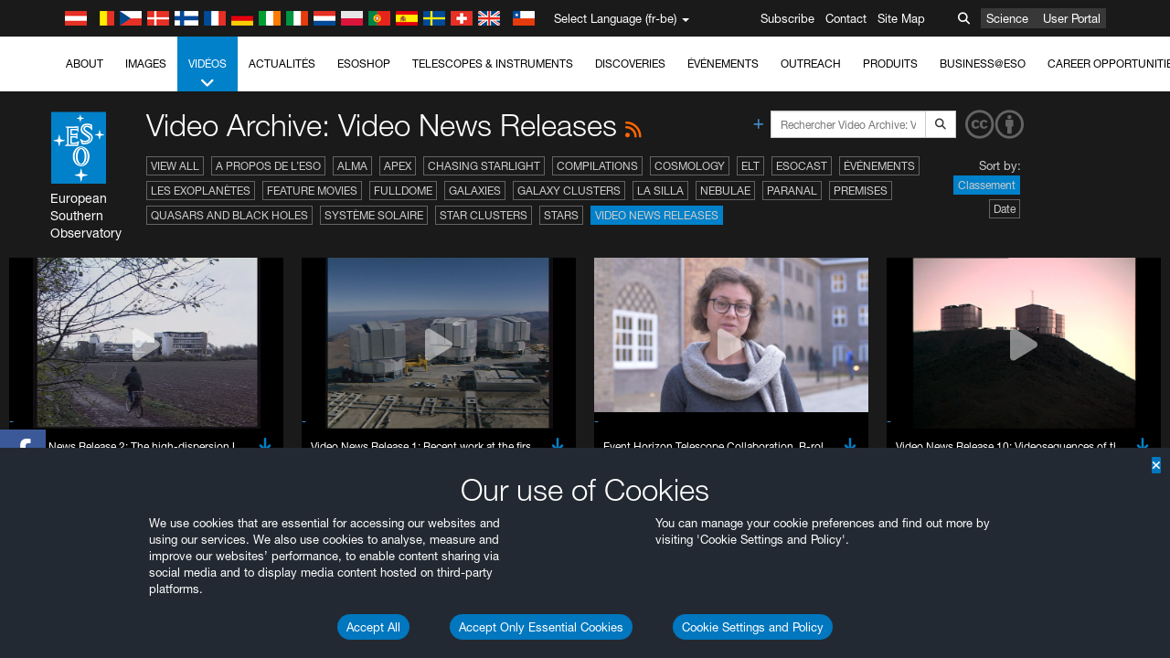

--- FILE ---
content_type: text/html; charset=utf-8
request_url: https://www.hq.eso.org/public/belgium-fr/videos/archive/category/vnr/list/2/
body_size: 14424
content:
<!DOCTYPE html>


<html lang="fr-be">
<head prefix="og: http://ogp.me/ns# fb: http://ogp.me/ns/fb#">
<meta charset="utf-8">
<meta http-equiv="X-UA-Compatible" content="IE=edge">
<meta name="viewport" content="width=device-width, initial-scale=1">
<base target="_top" />
<meta name="robots" content="index,follow" />

<meta name="description" content="Video Archive: Video News Releases" />

<meta name="author" content="information@eso.org" />
<meta name="description" content="ESO, European Organisation for Astronomical Research in the Southern Hemisphere" />
<meta name="keywords" content="ESO, eso.org, Astronomy, Astrophysics, Astronomie, Suedsternwarte, telescopes, detectors, comets, planets, stars, galaxies, nebulae, universe, NTT, VLT, VLTI, ALMA, ELT, La Silla, Paranal, Garching, Chile" />
<meta name="statvooVerification" content="f546f5bccd3fb7f8c5d8e97c6beab814" />


<link rel="alternate" href="https://www.eso.org/public/videos/archive/category/vnr/list/2/" hreflang="x-default" /><link rel="alternate" href="https://www.eso.org/public/australia/videos/archive/category/vnr/list/2/" hreflang="en-au" /><link rel="alternate" href="https://www.eso.org/public/unitedkingdom/videos/archive/category/vnr/list/2/" hreflang="en-gb" /><link rel="alternate" href="https://www.eso.org/public/ireland/videos/archive/category/vnr/list/2/" hreflang="en-ie" /><link rel="alternate" href="https://www.eso.org/public/czechrepublic/videos/archive/category/vnr/list/2/" hreflang="cs" /><link rel="alternate" href="https://www.eso.org/public/denmark/videos/archive/category/vnr/list/2/" hreflang="da" /><link rel="alternate" href="https://www.eso.org/public/netherlands/videos/archive/category/vnr/list/2/" hreflang="nl" /><link rel="alternate" href="https://www.eso.org/public/belgium-nl/videos/archive/category/vnr/list/2/" hreflang="nl-be" /><link rel="alternate" href="https://www.eso.org/public/finland/videos/archive/category/vnr/list/2/" hreflang="fi" /><link rel="alternate" href="https://www.eso.org/public/france/videos/archive/category/vnr/list/2/" hreflang="fr" /><link rel="alternate" href="https://www.eso.org/public/belgium-fr/videos/archive/category/vnr/list/2/" hreflang="fr-be" /><link rel="alternate" href="https://www.eso.org/public/switzerland-fr/videos/archive/category/vnr/list/2/" hreflang="fr-ch" /><link rel="alternate" href="https://www.eso.org/public/germany/videos/archive/category/vnr/list/2/" hreflang="de" /><link rel="alternate" href="https://www.eso.org/public/austria/videos/archive/category/vnr/list/2/" hreflang="de-at" /><link rel="alternate" href="https://www.eso.org/public/belgium-de/videos/archive/category/vnr/list/2/" hreflang="de-be" /><link rel="alternate" href="https://www.eso.org/public/switzerland-de/videos/archive/category/vnr/list/2/" hreflang="de-ch" /><link rel="alternate" href="https://www.eso.org/public/italy/videos/archive/category/vnr/list/2/" hreflang="it" /><link rel="alternate" href="https://www.eso.org/public/switzerland-it/videos/archive/category/vnr/list/2/" hreflang="it-ch" /><link rel="alternate" href="https://www.eso.org/public/poland/videos/archive/category/vnr/list/2/" hreflang="pl" /><link rel="alternate" href="https://www.eso.org/public/portugal/videos/archive/category/vnr/list/2/" hreflang="pt" /><link rel="alternate" href="https://www.eso.org/public/spain/videos/archive/category/vnr/list/2/" hreflang="es" /><link rel="alternate" href="https://www.eso.org/public/chile/videos/archive/category/vnr/list/2/" hreflang="es-cl" /><link rel="alternate" href="https://www.eso.org/public/sweden/videos/archive/category/vnr/list/2/" hreflang="sv" />

<link href="https://mastodon.social/@esoastronomy" rel="me">
<link rel="shortcut icon" href="https://www.eso.org/public/archives/favicon.ico" />

<title>Video Archive: Video News Releases | ESO Belgique</title>






<!-- fonts.com tracker -->
<style type="text/css">
    @import url("https://fast.fonts.net/t/1.css?apiType=css&projectid=03892b9b-79f6-4f01-9746-af912ebf5e47");
</style>

<link href="/public/archives/djp/css/main.01d86ad5297f.css" rel="stylesheet" type="text/css" />

<link href="https://feeds.feedburner.com/EsoTopNews" rel="alternate" type="application/rss+xml" title="ESO Top News" />
<link href="https://feeds.feedburner.com/EsoAnnouncements" rel="alternate" type="application/rss+xml" title="ESO Announcements" />
<link href="https://feeds.feedburner.com/ESOcast" rel="alternate" type="application/rss+xml" title="ESOCast" />
<link href="https://recruitment.eso.org/jobs.rss" rel="alternate" type="application/rss+xml" title="Jobs@ESO" />
<link href="https://www.eso.org/public/blog/feed/" rel="alternate" type="application/rss+xml" title="ESOblog" />


<!--[if lte IE 9]>
	<script type="text/javascript" src="/public/archives/djp/js/ie8compat.4841020d40d6.js" charset="utf-8"></script>
	<script src="//oss.maxcdn.com/respond/1.4.2/respond.min.js"></SCRIpt>
	<script src="//oss.maxcdn.com/html5shiv/3.7.2/html5shiv.min.js"></script>
<![endif]-->


<meta name="twitter:card" content="summary" />

<meta name="twitter:site" content="@ESO" />
<meta name="twitter:creator" content="@ESO" />



















    <meta property="og:title" content="Video Archive: Video News Releases" />

</head>

<body>

<nav class="navbar-general-wrapper" role="navigation">
	<div class="navbar-general">
		<div class="minilogo">
			<a href="/public/">
				<div class="sprites-esologo-23-30" title="European Organisation for Astronomical Research in the Southern Hemisphere"></div>
			</a>
		</div>
		<div id="select-language">
			<div class="flags">
				<div title="Austria" class="sprites-flag_at"></div>
				<div title="Belgium" class="sprites-flag_be"></div>
				<div title="Czechia" class="sprites-flag_cz"></div>
				<div title="Denmark" class="sprites-flag_da"></div>
				<div title="Finland" class="sprites-flag_fi"></div>
				<div title="France" class="sprites-flag_fr"></div>
				<div title="Germany" class="sprites-flag_de"></div>
				<div title="Ireland" class="sprites-flag_ie"></div>
				<div title="Italy" class="sprites-flag_it"></div>
				<div title="Netherlands" class="sprites-flag_nl"></div>
				<div title="Poland" class="sprites-flag_pl"></div>
				<div title="Portugal" class="sprites-flag_pt"></div>
				<div title="Spain" class="sprites-flag_es"></div>
				<div title="Sweden" class="sprites-flag_sv"></div>
				<div title="Switzerland" class="sprites-flag_ch"></div>
				<div title="UK" class="sprites-flag_gb"></div>
				<div style="margin-left: 8px" title="Chile" class="sprites-flag_cl"></div>
			</div>
			<div class="languages">
				<div class="language-button">
					<span class="language-text">Select Language (fr-be)</span>
					<div class="language-flag"><div title="fr-be" class="flag sprites-flag_be">&nbsp;</div><span> (fr-be)</span></div>
					<span class="caret"></span>
				</div>
				<ul class="languages-dropdown" role="menu">
				
					
					
					<li class="language"><a role="menuitem" href="/public/videos/archive/category/vnr/list/2/?lang"><div title="International English" class="flag sprites-flag_en">&nbsp;</div>International English</a></li>
					
				
					
					
					<li class="language"><a role="menuitem" href="/public/denmark/videos/archive/category/vnr/list/2/?lang"><div title="Dansk" class="flag sprites-flag_da">&nbsp;</div>Dansk</a></li>
					
				
					
					
					<li class="language"><a role="menuitem" href="/public/germany/videos/archive/category/vnr/list/2/?lang"><div title="Deutsch" class="flag sprites-flag_de">&nbsp;</div>Deutsch</a></li>
					
				
					
					
					<li class="language"><a role="menuitem" href="/public/belgium-de/videos/archive/category/vnr/list/2/?lang"><div title="Deutsch (Belgien)" class="flag sprites-flag_be">&nbsp;</div>Deutsch (Belgien)</a></li>
					
				
					
					
					<li class="language"><a role="menuitem" href="/public/switzerland-de/videos/archive/category/vnr/list/2/?lang"><div title="Deutsch (Schweiz)" class="flag sprites-flag_ch">&nbsp;</div>Deutsch (Schweiz)</a></li>
					
				
					
					
					<li class="language"><a role="menuitem" href="/public/austria/videos/archive/category/vnr/list/2/?lang"><div title="Deutsch (Österreich)" class="flag sprites-flag_at">&nbsp;</div>Deutsch (Österreich)</a></li>
					
				
					
					
					<li class="language"><a role="menuitem" href="/public/australia/videos/archive/category/vnr/list/2/?lang"><div title="English (Australia)" class="flag sprites-flag_au">&nbsp;</div>English (Australia)</a></li>
					
				
					
					
					<li class="language"><a role="menuitem" href="/public/ireland/videos/archive/category/vnr/list/2/?lang"><div title="English (Ireland)" class="flag sprites-flag_ie">&nbsp;</div>English (Ireland)</a></li>
					
				
					
					
					<li class="language"><a role="menuitem" href="/public/unitedkingdom/videos/archive/category/vnr/list/2/?lang"><div title="English (UK)" class="flag sprites-flag_gb">&nbsp;</div>English (UK)</a></li>
					
				
					
					
					<li class="language"><a role="menuitem" href="/public/spain/videos/archive/category/vnr/list/2/?lang"><div title="Español" class="flag sprites-flag_es">&nbsp;</div>Español</a></li>
					
				
					
					
					<li class="language"><a role="menuitem" href="/public/chile/videos/archive/category/vnr/list/2/?lang"><div title="Español (Chile)" class="flag sprites-flag_cl">&nbsp;</div>Español (Chile)</a></li>
					
				
					
					
					<li class="language"><a role="menuitem" href="/public/france/videos/archive/category/vnr/list/2/?lang"><div title="Français" class="flag sprites-flag_fr">&nbsp;</div>Français</a></li>
					
				
					
					
					<li class="language selected"><a role="menuitem" href="/public/belgium-fr/videos/archive/category/vnr/list/2/?lang"><div title="Français (Belgique)" class="flag sprites-flag_be">&nbsp;</div>Français (Belgique)</a></li>
					
				
					
					
					<li class="language"><a role="menuitem" href="/public/switzerland-fr/videos/archive/category/vnr/list/2/?lang"><div title="Français (Suisse)" class="flag sprites-flag_ch">&nbsp;</div>Français (Suisse)</a></li>
					
				
					
					
					<li class="language"><a role="menuitem" href="/public/italy/videos/archive/category/vnr/list/2/?lang"><div title="Italiano" class="flag sprites-flag_it">&nbsp;</div>Italiano</a></li>
					
				
					
					
					<li class="language"><a role="menuitem" href="/public/switzerland-it/videos/archive/category/vnr/list/2/?lang"><div title="Italiano (Svizzera)" class="flag sprites-flag_ch">&nbsp;</div>Italiano (Svizzera)</a></li>
					
				
					
					
					<li class="language"><a role="menuitem" href="/public/netherlands/videos/archive/category/vnr/list/2/?lang"><div title="Nederlands" class="flag sprites-flag_nl">&nbsp;</div>Nederlands</a></li>
					
				
					
					
					<li class="language"><a role="menuitem" href="/public/belgium-nl/videos/archive/category/vnr/list/2/?lang"><div title="Nederlands (België)" class="flag sprites-flag_be">&nbsp;</div>Nederlands (België)</a></li>
					
				
					
					
					<li class="language"><a role="menuitem" href="/public/poland/videos/archive/category/vnr/list/2/?lang"><div title="Polski" class="flag sprites-flag_pl">&nbsp;</div>Polski</a></li>
					
				
					
					
					<li class="language"><a role="menuitem" href="/public/portugal/videos/archive/category/vnr/list/2/?lang"><div title="Português" class="flag sprites-flag_pt">&nbsp;</div>Português</a></li>
					
				
					
					
					<li class="language"><a role="menuitem" href="/public/finland/videos/archive/category/vnr/list/2/?lang"><div title="Suomi" class="flag sprites-flag_fi">&nbsp;</div>Suomi</a></li>
					
				
					
					
					<li class="language"><a role="menuitem" href="/public/sweden/videos/archive/category/vnr/list/2/?lang"><div title="Svenska" class="flag sprites-flag_sv">&nbsp;</div>Svenska</a></li>
					
				
					
					
					<li class="language"><a role="menuitem" href="/public/czechrepublic/videos/archive/category/vnr/list/2/?lang"><div title="Česky" class="flag sprites-flag_cs">&nbsp;</div>Česky</a></li>
					
				
				</ul>
			</div>
		</div>
		<div class="sections">
			<a href="https://www.eso.org/sci.html">Science</a>
			<a href="/UserPortal/">User Portal</a>
			
		</div>
		<div class="searchbox">
			<button type="button" class="btn btn-default" id="searchbox-button">
				<span class="fa fa-search"></span>
			</button>
			<div id="searchbox-dropdown">
				<form action="/public/search/" method="get" class="form-inline" role="search">
					<div class="form-group">
						<div class="input-group">
							<input type="text" value="" placeholder="Rechercher..." name="q" class="form-control">
							<span class="input-group-btn">
								<button class="btn btn-default" type="submit"><span class="fa fa-search"></span></button>
							</span>
						</div>

							<!-- </span> -->
						<!-- </div> -->
					</div>
				</form>
			</div>
		</div>
		<div class="links">
			<a href="/public/outreach/newsletters/esonews/">Subscribe</a>
			<a href="/public/about-eso/travel/">Contact</a>
			<a href="/public/sitemap/">Site Map</a>
		</div>
	</div>
</nav>



<nav class="main-menu-wrapper" role="navigation">
	<div class="main-menu">
		<div class="mobile-menu clearfix">
			<button class="menu-trigger"><span class="fa fa-navicon"></span> Open Menu</button>
		</div>
		



<ul class="level0 mainmenu-aim">

    <li><a href="/public/about-eso/">About<span class="fa fa-angle-down level0-children-arrows"></span></a>
    
    <span class="mobile-children">
        <span class="fa fa-angle-down"></span>
    </span>
    <div class="level1-wrapper">
        <div class="level1">
            <ul id="submenu-aim-2" class="submenu-aim">
            

<li class=""><a href="/public/about-eso/organisation/">
        Organisation
        
    </a></li><li class=""><a href="/public/about-eso/mission-vision-values-strategy/">
        Mission-Vision-Values-Strategy
        
    </a></li><li class=""><a href="/public/about-eso/dg-office/">
        Director General
        
    </a></li><li class=""><a href="/public/about-eso/committees.html">
        ESO's Governing Bodies
        
    </a></li><li class="submenu"><a href="/public/about-eso/memberstates/">
        Etats membres et partenaires
        
            <span class="desktop-children topmenu-arrow fa fa-angle-right"></span></a><span class="mobile-children"><span class="fa fa-angle-down"></span></span><ul id="submenu-aim-7" class="submenu-aim sublevel"><li class=""><a href="/public/about-eso/memberstates/austrianinvolvement/">
        Autriche
        
    </a></li><li class=""><a href="/public/about-eso/memberstates/belgianinvolvement/">
        Belgique
        
    </a></li><li class=""><a href="/public/about-eso/memberstates/czechinvolvement/">
        République tchèque
        
    </a></li><li class=""><a href="/public/about-eso/memberstates/danishinvolvement/">
        Danemark
        
    </a></li><li class=""><a href="/public/about-eso/memberstates/finnishinvolvement/">
        Finlande
        
    </a></li><li class=""><a href="/public/about-eso/memberstates/frenchinvolvement/">
        France
        
    </a></li><li class=""><a href="/public/about-eso/memberstates/germaninvolvement/">
        Allemagne
        
    </a></li><li class=""><a href="/public/about-eso/memberstates/irishinvolvement/">
        Irlande
        
    </a></li><li class=""><a href="/public/about-eso/memberstates/italianinvolvement/">
        Italie
        
    </a></li><li class=""><a href="/public/about-eso/memberstates/dutchinvolvement/">
        Pays-Bas
        
    </a></li><li class=""><a href="/public/about-eso/memberstates/polishinvolvement/">
        Pologne
        
    </a></li><li class=""><a href="/public/about-eso/memberstates/portugueseinvolvement/">
        Portugal
        
    </a></li><li class=""><a href="/public/about-eso/memberstates/spanishinvolvement/">
        Espagne
        
    </a></li><li class=""><a href="/public/about-eso/memberstates/swedishinvolvement/">
        Suède
        
    </a></li><li class=""><a href="/public/about-eso/memberstates/swissinvolvement/">
        Suisse
        
    </a></li><li class=""><a href="/public/about-eso/memberstates/britishinvolvement/">
        Royaume-Uni
        
    </a></li><li class=""><a href="/public/about-eso/strategicpartners/australianinvolvement/">
        Australie (partenaire)
        
    </a></li></ul></li><li class="submenu"><a href="/public/about-eso/eso-and-chile/">
        ESO & Chile
        
            <span class="desktop-children topmenu-arrow fa fa-angle-right"></span></a><span class="mobile-children"><span class="fa fa-angle-down"></span></span><ul id="submenu-aim-25" class="submenu-aim sublevel"><li class=""><a href="/public/about-eso/eso-and-chile/representation-office-chile/">
        ESO Representation Office in Chile
        
    </a></li></ul></li><li class="submenu"><a href="/public/about-eso/travel/">
        Travel and Contacts
        
            <span class="desktop-children topmenu-arrow fa fa-angle-right"></span></a><span class="mobile-children"><span class="fa fa-angle-down"></span></span><ul id="submenu-aim-27" class="submenu-aim sublevel"><li class=""><a href="/public/about-eso/travel/garching/">
        Travel to ESO Headquarters
        
    </a></li><li class=""><a href="/public/about-eso/travel/vitacura/">
        Travel to Vitacura Office
        
    </a></li><li class=""><a href="/public/about-eso/travel/guesthouse/">
        Travel to Guesthouse
        
    </a></li><li class=""><a href="/public/about-eso/travel/lasilla/">
        Travel to La Silla
        
    </a></li><li class=""><a href="/public/about-eso/travel/laserena/">
        Travel to La Serena
        
    </a></li><li class=""><a href="/public/about-eso/travel/paranal/">
        Travel to Paranal
        
    </a></li><li class=""><a href="/public/about-eso/travel/antofagasta/">
        Travel to Antofagasta
        
    </a></li><li class=""><a href="/public/about-eso/travel/chajnantor/">
        Travel to Chajnantor
        
    </a></li><li class=""><a href="/public/about-eso/travel/elt/">
        Travel to ELT Armazones
        
    </a></li></ul></li><li class="submenu"><a href="/public/about-eso/visitors/">
        Visits to ESO Sites
        
            <span class="desktop-children topmenu-arrow fa fa-angle-right"></span></a><span class="mobile-children"><span class="fa fa-angle-down"></span></span><ul id="submenu-aim-37" class="submenu-aim sublevel"><li class=""><a href="/public/about-eso/visitors/paranal/">
        Weekend visits to Paranal
        
    </a></li><li class=""><a href="/public/about-eso/visitors/lasilla/">
        Weekend Visits to La Silla
        
    </a></li><li class=""><a href="/public/outreach/pressmedia/mediavisits/">
        Media Visits
        
    </a></li><li class=""><a href="/public/about-eso/visitors/virtual-tours/">
        Virtual Visits
        
    </a></li></ul></li><li class=""><a href="/public/about-eso/societal-benefits/">
        ESO and Society
        
    </a></li><li class=""><a href="/public/about-eso/architecture/">
        Architecture at ESO
        
    </a></li><li class=""><a href="/public/about-eso/timeline/">
        Chronologie
        
    </a></li><li class="submenu"><a class="no-link children" href="#">
        Durabilité
        
            <span class="desktop-children topmenu-arrow fa fa-angle-right"></span></a><span class="mobile-children"><span class="fa fa-angle-down"></span></span><ul id="submenu-aim-45" class="submenu-aim sublevel"><li class=""><a href="/public/about-eso/sustainability/green/">
        L'environnement durable à l'ESO
        
    </a></li><li class=""><a href="/public/about-eso/sustainability/eso-un-sdgs/">
        L'ESO et les Objectifs de Développement Durable des Nations Unies
        
    </a></li><li class=""><a href="/public/about-eso/sustainability/dei-at-eso/">
        Diversité, égalité et inclusion
        
    </a></li></ul></li><li class=""><a href="/public/about-eso/dark-skies-preservation/">
        Préservation du ciel nocturne
        
    </a></li><li class=""><a href="/public/about-eso/privacy/">
        Terms and Conditions
        
    </a></li>

            </ul>
        </div>
    </div>
    
    </li>

    <li><a href="/public/images/">Images<span class="fa fa-angle-down level0-children-arrows"></span></a>
    
    <span class="mobile-children">
        <span class="fa fa-angle-down"></span>
    </span>
    <div class="level1-wrapper">
        <div class="level1">
            <ul id="submenu-aim-51" class="submenu-aim">
            

<li class=""><a href="/public/images/search/">
        Advanced Search
        
    </a></li><li class=""><a href="/public/images/comparisons/">
        Image Comparisons
        
    </a></li><li class=""><a href="/public/images/potw/">
        Photo de la semaine
        
    </a></li><li class=""><a href="/public/copyright/">
        Utilisation des images et des vidéos de l'ESO
        
    </a></li>

            </ul>
        </div>
    </div>
    
    </li>

    <li class="current current-leaf"><a href="/public/videos/">Vidéos<span class="fa fa-angle-down level0-children-arrows"></span></a>
    
    <span class="mobile-children">
        <span class="fa fa-angle-down"></span>
    </span>
    <div class="level1-wrapper">
        <div class="level1">
            <ul id="submenu-aim-56" class="submenu-aim selected">
            

<li class=""><a href="/public/videos/search/">
        Advanced Search
        
    </a></li><li class=""><a href="/public/copyright/">
        Usage of ESO Videos and Images
        
    </a></li><li class=""><a href="/public/videoformats/">
        Video Formats
        
    </a></li>

            </ul>
        </div>
    </div>
    
    </li>

    <li><a href="/public/news/">Actualités<span class="fa fa-angle-down level0-children-arrows"></span></a>
    
    <span class="mobile-children">
        <span class="fa fa-angle-down"></span>
    </span>
    <div class="level1-wrapper">
        <div class="level1">
            <ul id="submenu-aim-60" class="submenu-aim">
            

<li class=""><a href="/public/news/">
        Communiqués de presse
        
    </a></li><li class=""><a href="/public/announcements/">
        Annonces
        
    </a></li><li class=""><a href="https://www.eso.org/public/blog/">
        ESOblog
        
    </a></li><li class="submenu"><a href="/public/outreach/pressmedia/">
        Press Room
        
            <span class="desktop-children topmenu-arrow fa fa-angle-right"></span></a><span class="mobile-children"><span class="fa fa-angle-down"></span></span><ul id="submenu-aim-64" class="submenu-aim sublevel"><li class=""><a href="/public/outreach/pressmedia/mediavisits/">
        Media Visits
        
    </a></li><li class=""><a href="/public/copyright/">
        Copyright Notice
        
    </a></li></ul></li><li class=""><a href="/public/newsletters/">
        ESO Newsletters
        
    </a></li>

            </ul>
        </div>
    </div>
    
    </li>

    <li><a href="/public/shop/">ESOshop<span class="fa fa-angle-down level0-children-arrows"></span></a>
    
    <span class="mobile-children">
        <span class="fa fa-angle-down"></span>
    </span>
    <div class="level1-wrapper">
        <div class="level1">
            <ul id="submenu-aim-68" class="submenu-aim">
            

<li class="submenu"><a href="/public/shop/category/">
        Shop Products
        
            <span class="desktop-children topmenu-arrow fa fa-angle-right"></span></a><span class="mobile-children"><span class="fa fa-angle-down"></span></span><ul id="submenu-aim-69" class="submenu-aim sublevel"><li class=""><a href="/public/shop/category/annualreport/">
        Annual Reports
        
    </a></li><li class=""><a href="/public/shop/category/apparel/">
        Apparel
        
    </a></li><li class=""><a href="/public/shop/category/book/">
        Books
        
    </a></li><li class=""><a href="/public/shop/category/brochure/">
        Brochures
        
    </a></li><li class=""><a href="/public/shop/category/calendar/">
        Calendars
        
    </a></li><li class=""><a href="/public/shop/category/capjournal/">
        CAPjournals
        
    </a></li><li class=""><a href="/public/shop/category/conferenceitem/">
        Conferences
        
    </a></li><li class=""><a href="/public/shop/category/media/">
        DVDs/Bluray/CDs
        
    </a></li><li class=""><a href="/public/shop/category/supernovaactivity/">
        ESO Supernova Activities
        
    </a></li><li class=""><a href="/public/shop/category/flyer/">
        Flyers
        
    </a></li><li class=""><a href="/public/shop/category/handout/">
        Handouts
        
    </a></li><li class=""><a href="/public/shop/category/map/">
        Maps
        
    </a></li><li class=""><a href="/public/shop/category/merchandise/">
        Merchandise
        
    </a></li><li class=""><a href="/public/shop/category/mountedimage/">
        Mounted Images
        
    </a></li><li class=""><a href="/public/shop/category/postcard/">
        Postcards
        
    </a></li><li class=""><a href="/public/shop/category/printedposter/">
        Posters
        
    </a></li><li class=""><a href="/public/shop/category/technicaldocument/">
        Reports
        
    </a></li><li class=""><a href="/public/shop/category/sticker/">
        Stickers
        
    </a></li></ul></li><li class=""><a href="/public/shop/cart/">
        View shopping cart
        
    </a></li><li class=""><a href="/public/shop/checkout/">
        Validation de la commande
        
    </a></li><li class="submenu"><a href="/public/shopinfo/">
        Information
        
            <span class="desktop-children topmenu-arrow fa fa-angle-right"></span></a><span class="mobile-children"><span class="fa fa-angle-down"></span></span><ul id="submenu-aim-90" class="submenu-aim sublevel"><li class=""><a href="/public/shopinfo/bulk_orders/">
        Bulk Orders
        
    </a></li><li class=""><a href="/public/shopinfo/">
        Purchasing Steps
        
    </a></li><li class=""><a href="/public/shopinfo/payment/">
        Paiement
        
    </a></li><li class=""><a href="/public/shopinfo/shipping/">
        Livraison
        
    </a></li><li class=""><a href="/public/shopinfo/shopstaff/">
        Staff Shopping
        
    </a></li><li class=""><a href="/public/shopinfo/terms/">
        Terms & Conditions
        
    </a></li></ul></li><li class=""><a href="/public/shop/freeorder/">
        Free Orders for Educators and Media
        
    </a></li>

            </ul>
        </div>
    </div>
    
    </li>

    <li><a href="/public/teles-instr/">Telescopes & Instruments<span class="fa fa-angle-down level0-children-arrows"></span></a>
    
    <span class="mobile-children">
        <span class="fa fa-angle-down"></span>
    </span>
    <div class="level1-wrapper">
        <div class="level1">
            <ul id="submenu-aim-98" class="submenu-aim">
            

<li class="submenu"><a href="/public/teles-instr/paranal-observatory/">
        Paranal Observatory
        
            <span class="desktop-children topmenu-arrow fa fa-angle-right"></span></a><span class="mobile-children"><span class="fa fa-angle-down"></span></span><ul id="submenu-aim-99" class="submenu-aim sublevel"><li class="submenu"><a href="/public/teles-instr/paranal-observatory/vlt/">
        Very Large Telescope
        
            <span class="desktop-children topmenu-arrow fa fa-angle-right"></span></a><span class="mobile-children"><span class="fa fa-angle-down"></span></span><ul id="submenu-aim-100" class="submenu-aim sublevel"><li class="submenu"><a href="/public/teles-instr/paranal-observatory/vlt/vlt-instr/">
        VLT Instruments
        
            <span class="desktop-children topmenu-arrow fa fa-angle-right"></span></a><span class="mobile-children"><span class="fa fa-angle-down"></span></span><ul id="submenu-aim-101" class="submenu-aim sublevel"><li class=""><a href="/public/teles-instr/paranal-observatory/vlt/vlt-instr/4lgsf/">
        4LGSF
        
    </a></li><li class=""><a href="/public/teles-instr/paranal-observatory/vlt/vlt-instr/cubes/">
        CUBES
        
    </a></li><li class=""><a href="/public/teles-instr/paranal-observatory/vlt/vlt-instr/crires+/">
        CRIRES+
        
    </a></li><li class=""><a href="/public/teles-instr/paranal-observatory/vlt/vlt-instr/espresso/">
        ESPRESSO
        
    </a></li><li class=""><a href="/public/teles-instr/paranal-observatory/vlt/vlt-instr/eris/">
        ERIS
        
    </a></li><li class=""><a href="/public/teles-instr/paranal-observatory/vlt/vlt-instr/flames/">
        FLAMES
        
    </a></li><li class=""><a href="/public/teles-instr/paranal-observatory/vlt/vlt-instr/fors/">
        FORS1 and FORS2
        
    </a></li><li class=""><a href="/public/teles-instr/paranal-observatory/vlt/vlt-instr/hawk-i/">
        HAWK-I
        
    </a></li><li class=""><a href="/public/teles-instr/paranal-observatory/vlt/vlt-instr/kmos/">
        KMOS
        
    </a></li><li class=""><a href="/public/teles-instr/paranal-observatory/vlt/vlt-instr/mavis/">
        MAVIS
        
    </a></li><li class=""><a href="/public/teles-instr/paranal-observatory/vlt/vlt-instr/moons/">
        MOONS
        
    </a></li><li class=""><a href="/public/teles-instr/paranal-observatory/vlt/vlt-instr/muse/">
        MUSE
        
    </a></li><li class=""><a href="/public/teles-instr/paranal-observatory/vlt/vlt-instr/sphere/">
        SPHERE
        
    </a></li><li class=""><a href="/public/teles-instr/paranal-observatory/vlt/vlt-instr/uves/">
        UVES
        
    </a></li><li class=""><a href="/public/teles-instr/paranal-observatory/vlt/vlt-instr/visir/">
        VISIR
        
    </a></li><li class=""><a href="/public/teles-instr/paranal-observatory/vlt/vlt-instr/x-shooter/">
        X-shooter
        
    </a></li></ul></li><li class="submenu"><a href="/public/teles-instr/paranal-observatory/vlt/vlti/">
        VLT Interferometer
        
            <span class="desktop-children topmenu-arrow fa fa-angle-right"></span></a><span class="mobile-children"><span class="fa fa-angle-down"></span></span><ul id="submenu-aim-118" class="submenu-aim sublevel"><li class=""><a href="/public/teles-instr/paranal-observatory/vlt/vlt-instr/gravity+/">
        GRAVITY+
        
    </a></li><li class=""><a href="/public/teles-instr/paranal-observatory/vlt/vlt-instr/gravity/">
        GRAVITY
        
    </a></li><li class=""><a href="/public/teles-instr/paranal-observatory/vlt/vlt-instr/matisse/">
        MATISSE
        
    </a></li><li class=""><a href="/public/teles-instr/paranal-observatory/vlt/vlt-instr/naomi/">
        NAOMI
        
    </a></li><li class=""><a href="/public/teles-instr/paranal-observatory/vlt/vlt-instr/pionier/">
        PIONIER
        
    </a></li></ul></li><li class=""><a href="/public/teles-instr/paranal-observatory/vlt/auxiliarytelescopes/">
        Auxiliary Telescopes
        
    </a></li></ul></li><li class="submenu"><a href="/public/teles-instr/paranal-observatory/surveytelescopes/">
        Télescopes pour les grands relevés
        
            <span class="desktop-children topmenu-arrow fa fa-angle-right"></span></a><span class="mobile-children"><span class="fa fa-angle-down"></span></span><ul id="submenu-aim-125" class="submenu-aim sublevel"><li class="submenu"><a href="/public/teles-instr/paranal-observatory/surveytelescopes/vista/">
        VISTA
        
            <span class="desktop-children topmenu-arrow fa fa-angle-right"></span></a><span class="mobile-children"><span class="fa fa-angle-down"></span></span><ul id="submenu-aim-126" class="submenu-aim sublevel"><li class=""><a href="/public/teles-instr/paranal-observatory/surveytelescopes/vista/mirror/">
        The VISTA mirror
        
    </a></li><li class=""><a href="/public/teles-instr/paranal-observatory/surveytelescopes/vista/4most/">
        4MOST
        
    </a></li><li class=""><a href="/public/teles-instr/paranal-observatory/surveytelescopes/vista/surveys/">
        The VISTA surveys
        
    </a></li><li class=""><a href="/public/teles-instr/paranal-observatory/surveytelescopes/vista/consortium/">
        The VISTA consortium
        
    </a></li></ul></li><li class="submenu"><a href="/public/teles-instr/paranal-observatory/surveytelescopes/vst/">
        VST
        
            <span class="desktop-children topmenu-arrow fa fa-angle-right"></span></a><span class="mobile-children"><span class="fa fa-angle-down"></span></span><ul id="submenu-aim-131" class="submenu-aim sublevel"><li class=""><a href="/public/teles-instr/paranal-observatory/surveytelescopes/vst/mirror/">
        The VST mirrors
        
    </a></li><li class=""><a href="/public/teles-instr/paranal-observatory/surveytelescopes/vst/camera/">
        OmegaCAM
        
    </a></li><li class=""><a href="/public/teles-instr/paranal-observatory/surveytelescopes/vst/surveys/">
        The VST surveys
        
    </a></li></ul></li></ul></li><li class=""><a href="/public/teles-instr/paranal-observatory/speculoos/">
        SPECULOOS
        
    </a></li><li class=""><a href="/public/teles-instr/paranal-observatory/ngts/">
        NGTS
        
    </a></li><li class=""><a href="/public/teles-instr/paranal-observatory/ctao/">
        Cherenkov Telescope Array Observatory
        
    </a></li><li class=""><a href="/public/teles-instr/paranal-observatory/oasis/">
        OASIS
        
    </a></li></ul></li><li class="submenu"><a href="/public/teles-instr/lasilla/">
        La Silla Observatory
        
            <span class="desktop-children topmenu-arrow fa fa-angle-right"></span></a><span class="mobile-children"><span class="fa fa-angle-down"></span></span><ul id="submenu-aim-139" class="submenu-aim sublevel"><li class=""><a href="/public/teles-instr/lasilla/swedish/">
        Swedish–ESO Submillimetre Telescope
        
    </a></li><li class="submenu"><a href="/public/teles-instr/lasilla/ntt/">
        New Technology Telescope
        
            <span class="desktop-children topmenu-arrow fa fa-angle-right"></span></a><span class="mobile-children"><span class="fa fa-angle-down"></span></span><ul id="submenu-aim-141" class="submenu-aim sublevel"><li class=""><a href="/public/teles-instr/lasilla/ntt/efosc2/">
        EFOSC2
        
    </a></li><li class=""><a href="/public/teles-instr/lasilla/ntt/sofi/">
        SOFI
        
    </a></li><li class=""><a href="/public/teles-instr/lasilla/ntt/soxs/">
        SOXS
        
    </a></li></ul></li><li class="submenu"><a href="/public/teles-instr/lasilla/36/">
        ESO 3.6-metre telescope
        
            <span class="desktop-children topmenu-arrow fa fa-angle-right"></span></a><span class="mobile-children"><span class="fa fa-angle-down"></span></span><ul id="submenu-aim-145" class="submenu-aim sublevel"><li class=""><a href="/public/teles-instr/lasilla/36/harps/">
        HARPS
        
    </a></li><li class=""><a href="/public/teles-instr/lasilla/36/nirps/">
        NIRPS
        
    </a></li></ul></li><li class="submenu"><a href="/public/teles-instr/lasilla/mpg22/">
        MPG/ESO 2.2-metre telescope
        
            <span class="desktop-children topmenu-arrow fa fa-angle-right"></span></a><span class="mobile-children"><span class="fa fa-angle-down"></span></span><ul id="submenu-aim-148" class="submenu-aim sublevel"><li class=""><a href="/public/teles-instr/lasilla/mpg22/feros/">
        FEROS
        
    </a></li><li class=""><a href="/public/teles-instr/lasilla/mpg22/grond/">
        GROND
        
    </a></li><li class=""><a href="/public/teles-instr/lasilla/mpg22/wfi/">
        WFI
        
    </a></li></ul></li><li class="submenu"><a href="/public/teles-instr/lasilla/swiss/">
         Swiss 1.2-metre Leonhard Euler Telescope
        
            <span class="desktop-children topmenu-arrow fa fa-angle-right"></span></a><span class="mobile-children"><span class="fa fa-angle-down"></span></span><ul id="submenu-aim-152" class="submenu-aim sublevel"><li class=""><a href="/public/teles-instr/lasilla/swiss/coralie/">
        CORALIE
        
    </a></li></ul></li><li class=""><a href="/public/teles-instr/lasilla/rem/">
        Rapid Eye Mount telescope
        
    </a></li><li class=""><a href="/public/teles-instr/lasilla/trappist/">
        TRAnsiting Planets and PlanetesImals Small Telescope–South
        
    </a></li><li class="submenu"><a href="/public/teles-instr/lasilla/danish154/">
        Danish 1.54-metre telescope
        
            <span class="desktop-children topmenu-arrow fa fa-angle-right"></span></a><span class="mobile-children"><span class="fa fa-angle-down"></span></span><ul id="submenu-aim-156" class="submenu-aim sublevel"><li class=""><a href="/public/teles-instr/lasilla/danish154/dfosc/">
        DFOSC
        
    </a></li></ul></li><li class=""><a href="/public/teles-instr/lasilla/tarot/">
        Télescope à Action Rapide pour les Objets Transitoires
        
    </a></li><li class=""><a href="/public/teles-instr/lasilla/1mschmidt/">
        ESO 1-metre Schmidt telescope
        
    </a></li><li class=""><a href="/public/teles-instr/lasilla/152metre/">
        ESO 1.52-metre telescope
        
    </a></li><li class="submenu"><a href="/public/teles-instr/lasilla/1metre/">
        ESO 1-metre telescope
        
            <span class="desktop-children topmenu-arrow fa fa-angle-right"></span></a><span class="mobile-children"><span class="fa fa-angle-down"></span></span><ul id="submenu-aim-161" class="submenu-aim sublevel"><li class=""><a href="/public/teles-instr/lasilla/1metre/fideos/">
        FIDEOS
        
    </a></li></ul></li><li class=""><a href="/public/teles-instr/lasilla/05metre/">
        ESO 0.5-metre telescope
        
    </a></li><li class=""><a href="/public/teles-instr/lasilla/coude/">
        Coudé Auxiliary Telescope
        
    </a></li><li class=""><a href="/public/teles-instr/lasilla/marly/">
        MarLy 1-metre telescope
        
    </a></li><li class=""><a href="/public/teles-instr/lasilla/09metre/">
        Dutch 0.9-metre telescope
        
    </a></li><li class=""><a href="/public/teles-instr/lasilla/t70/">
        Swiss T70 telescope
        
    </a></li><li class=""><a href="/public/teles-instr/lasilla/bochum/">
        Bochum 0.61-metre telescope
        
    </a></li><li class=""><a href="/public/teles-instr/lasilla/danish05/">
        Danish 0.5-metre telescope
        
    </a></li><li class=""><a href="/public/teles-instr/lasilla/gpo/">
        Grand Prisme Objectif telescope
        
    </a></li><li class=""><a href="/public/teles-instr/lasilla/swiss04/">
        Swiss 0.4-metre telescope
        
    </a></li><li class=""><a href="/public/teles-instr/lasilla/marseille/">
        Marseille 0.36-metre telescope
        
    </a></li><li class=""><a href="/public/teles-instr/lasilla/grb/">
        GRB Monitoring System
        
    </a></li><li class=""><a href="/public/teles-instr/lasilla/mascara/">
        MASCARA
        
    </a></li><li class=""><a href="/public/teles-instr/lasilla/blackgem/">
        BlackGEM
        
    </a></li><li class=""><a href="/public/teles-instr/lasilla/extra/">
        ExTrA
        
    </a></li><li class=""><a href="/public/teles-instr/lasilla/test-bed/">
        Test-Bed Telescope
        
    </a></li></ul></li><li class="submenu"><a href="/public/teles-instr/alma/">
        ALMA
        
            <span class="desktop-children topmenu-arrow fa fa-angle-right"></span></a><span class="mobile-children"><span class="fa fa-angle-down"></span></span><ul id="submenu-aim-178" class="submenu-aim sublevel"><li class=""><a href="/public/teles-instr/alma/antennas/">
        Antennas
        
    </a></li><li class=""><a href="/public/teles-instr/alma/transporters/">
        Transporters
        
    </a></li><li class=""><a href="/public/teles-instr/alma/interferometry/">
        Interferometry
        
    </a></li><li class=""><a href="/public/teles-instr/alma/receiver-bands/">
        Receiver Bands
        
    </a></li><li class=""><a href="/public/teles-instr/alma/residencia/">
        ALMA Residencia
        
    </a></li><li class=""><a href="/public/teles-instr/alma/wsu/">
        Wideband Sensitivity Upgrade
        
    </a></li><li class=""><a href="/public/teles-instr/apex/">
        APEX
        
    </a></li></ul></li><li class=""><a href="/public/teles-instr/elt/">
        ELT
        
    </a></li><li class="submenu"><a href="/public/teles-instr/technology/">
        Technology for Telescopes
        
            <span class="desktop-children topmenu-arrow fa fa-angle-right"></span></a><span class="mobile-children"><span class="fa fa-angle-down"></span></span><ul id="submenu-aim-187" class="submenu-aim sublevel"><li class=""><a href="/public/teles-instr/technology/active_optics/">
        Active Optics
        
    </a></li><li class=""><a href="/public/teles-instr/technology/adaptive_optics/">
        Adaptive Optics
        
    </a></li><li class=""><a href="/public/teles-instr/technology/ifu/">
        Integral Field Units
        
    </a></li><li class=""><a href="/public/teles-instr/technology/interferometry/">
        Interferometry
        
    </a></li><li class=""><a href="/public/teles-instr/technology/spectroscopy/">
        Spectroscopy
        
    </a></li><li class=""><a href="/public/teles-instr/technology/polarimetry/">
        Polarimetry
        
    </a></li></ul></li><li class=""><a href="/public/teles-instr/instruments/">
        Instruments
        
    </a></li>

            </ul>
        </div>
    </div>
    
    </li>

    <li><a href="/public/science/">Discoveries<span class="fa fa-angle-down level0-children-arrows"></span></a>
    
    <span class="mobile-children">
        <span class="fa fa-angle-down"></span>
    </span>
    <div class="level1-wrapper">
        <div class="level1">
            <ul id="submenu-aim-195" class="submenu-aim">
            

<li class=""><a href="/public/science/key-discoveries/">
        ESO Key Astronomical Discoveries
        
    </a></li><li class=""><a href="/public/science/exoplanets/">
        Les exoplanètes
        
    </a></li><li class=""><a href="/public/science/gravitationalwaves/">
        Gravitational Wave Sources
        
    </a></li><li class="submenu"><a class="no-link children" href="#">
        Black Holes
        
            <span class="desktop-children topmenu-arrow fa fa-angle-right"></span></a><span class="mobile-children"><span class="fa fa-angle-down"></span></span><ul id="submenu-aim-199" class="submenu-aim sublevel"><li class=""><a href="https://www.eso.org/public/science/event-horizon/">
        First image of a black hole
        
    </a></li><li class=""><a href="https://www.eso.org/public/science/EHT-MilkyWay/">
        First image of the Milky Way central black hole
        
    </a></li><li class=""><a href="https://www.eso.org/public/science/gc/">
        More about the black hole at the galactic centre
        
    </a></li></ul></li><li class=""><a href="/public/science/grb/">
        Les Sursauts Gamma
        
    </a></li><li class=""><a href="/public/science/archive/">
        Les Archives Scientifiques
        
    </a></li>

            </ul>
        </div>
    </div>
    
    </li>

    <li><a href="/public/events/">Événements<span class="fa fa-angle-down level0-children-arrows"></span></a>
    
    <span class="mobile-children">
        <span class="fa fa-angle-down"></span>
    </span>
    <div class="level1-wrapper">
        <div class="level1">
            <ul id="submenu-aim-205" class="submenu-aim">
            

<li class="submenu"><a href="/public/events/exhibitions/">
        Exhibitions
        
            <span class="desktop-children topmenu-arrow fa fa-angle-right"></span></a><span class="mobile-children"><span class="fa fa-angle-down"></span></span><ul id="submenu-aim-206" class="submenu-aim sublevel"><li class=""><a href="/public/events/exhibitions/perma_exhibitions/">
        ESO Permanent Exhibitions
        
    </a></li></ul></li>

            </ul>
        </div>
    </div>
    
    </li>

    <li><a href="/public/outreach/">Outreach<span class="fa fa-angle-down level0-children-arrows"></span></a>
    
    <span class="mobile-children">
        <span class="fa fa-angle-down"></span>
    </span>
    <div class="level1-wrapper">
        <div class="level1">
            <ul id="submenu-aim-208" class="submenu-aim">
            

<li class="submenu"><a href="/public/outreach/eduoff/">
        Education
        
            <span class="desktop-children topmenu-arrow fa fa-angle-right"></span></a><span class="mobile-children"><span class="fa fa-angle-down"></span></span><ul id="submenu-aim-209" class="submenu-aim sublevel"><li class=""><a href="https://supernova.eso.org/education/teacher-training/">
        Teacher Schools
        
    </a></li><li class=""><a href="http://kids.alma.cl/?lang=en">
        ALMA Kids
        
    </a></li></ul></li><li class="submenu"><a class="no-link children" href="#">
        Partnerships
        
            <span class="desktop-children topmenu-arrow fa fa-angle-right"></span></a><span class="mobile-children"><span class="fa fa-angle-down"></span></span><ul id="submenu-aim-212" class="submenu-aim sublevel"><li class=""><a href="/public/outreach/partnerships/eson/">
        Réseau de diffusion scientifique de l'ESO
        
    </a></li></ul></li><li class=""><a href="/public/outreach/social/">
        Social Media
        
    </a></li><li class=""><a href="https://www.eso.org/public/outreach/webcams/">
        Webcams
        
    </a></li><li class=""><a href="https://supernova.eso.org/">
        ESO Supernova
        
    </a></li><li class=""><a href="/public/outreach/ai-disclaimer/">
        AI Disclaimer
        
    </a></li>

            </ul>
        </div>
    </div>
    
    </li>

    <li><a href="/public/products/">Produits<span class="fa fa-angle-down level0-children-arrows"></span></a>
    
    <span class="mobile-children">
        <span class="fa fa-angle-down"></span>
    </span>
    <div class="level1-wrapper">
        <div class="level1">
            <ul id="submenu-aim-218" class="submenu-aim">
            

<li class="submenu"><a class="no-link children" href="#">
        Audiovisual and multimedia
        
            <span class="desktop-children topmenu-arrow fa fa-angle-right"></span></a><span class="mobile-children"><span class="fa fa-angle-down"></span></span><ul id="submenu-aim-219" class="submenu-aim sublevel"><li class=""><a href="/public/products/models3d/">
        3D models
        
    </a></li><li class=""><a href="/public/products/music/">
        Music
        
    </a></li><li class=""><a href="/public/products/planetariumshows/">
        Planetarium shows
        
    </a></li><li class=""><a href="/public/products/presentations/">
        Presentations
        
    </a></li><li class=""><a href="/public/products/soundscapes/">
        Soundscapes
        
    </a></li><li class=""><a href="https://www.eso.org/public/products/virtualbackgrounds/">
        Virtual Backgrounds
        
    </a></li><li class=""><a href="/public/products/virtualtours/">
        Virtual Tours
        
    </a></li></ul></li><li class="submenu"><a class="no-link children" href="#">
        Print products
        
            <span class="desktop-children topmenu-arrow fa fa-angle-right"></span></a><span class="mobile-children"><span class="fa fa-angle-down"></span></span><ul id="submenu-aim-227" class="submenu-aim sublevel"><li class=""><a href="/public/products/annualreports/">
        Annual Reports
        
    </a></li><li class=""><a href="/public/products/books/">
        Books
        
    </a></li><li class=""><a href="/public/products/brochures/">
        Brochures
        
    </a></li><li class=""><a href="/public/products/calendars/">
        Calendars
        
    </a></li><li class=""><a href="/public/products/flyers/">
        Flyers
        
    </a></li><li class=""><a href="/public/products/maps/">
        Maps
        
    </a></li><li class=""><a href="/public/products/presskits/">
        Press kits
        
    </a></li><li class=""><a href="/public/products/postcards/">
        Postcards
        
    </a></li><li class=""><a href="/public/products/stickers/">
        Stickers
        
    </a></li><li class=""><a href="/public/products/print_posters/">
        Printed posters
        
    </a></li><li class=""><a href="/public/products/papermodels/">
        Paper models
        
    </a></li></ul></li><li class="submenu"><a href="/public/products/merchandise/">
        Merchandise
        
            <span class="desktop-children topmenu-arrow fa fa-angle-right"></span></a><span class="mobile-children"><span class="fa fa-angle-down"></span></span><ul id="submenu-aim-239" class="submenu-aim sublevel"><li class=""><a href="/public/products/merchandise/">
        Merchandise
        
    </a></li><li class=""><a href="/public/products/apparel/">
        Apparel
        
    </a></li><li class=""><a href="/public/products/mountedimages/">
        Mounted images
        
    </a></li></ul></li><li class="submenu"><a class="no-link children" href="#">
        Electronic products
        
            <span class="desktop-children topmenu-arrow fa fa-angle-right"></span></a><span class="mobile-children"><span class="fa fa-angle-down"></span></span><ul id="submenu-aim-243" class="submenu-aim sublevel"><li class=""><a href="/public/products/elec_posters/">
        Electronic posters
        
    </a></li><li class=""><a href="https://www.eso.org/public/products/virtualbackgrounds/">
        Virtual Backgrounds
        
    </a></li></ul></li><li class=""><a href="/public/products/exhibitions/">
        Exhibition material
        
    </a></li><li class=""><a href="/public/products/logos/">
        Logos
        
    </a></li><li class=""><a href="/public/shop/">
        Order in ESOshop
        
    </a></li>

            </ul>
        </div>
    </div>
    
    </li>

    <li><a href="/public/industry/">Business@ESO<span class="fa fa-angle-down level0-children-arrows"></span></a>
    
    <span class="mobile-children">
        <span class="fa fa-angle-down"></span>
    </span>
    <div class="level1-wrapper">
        <div class="level1">
            <ul id="submenu-aim-249" class="submenu-aim">
            

<li class=""><a href="/public/industry/cp.html">
        Procurement at ESO
        
    </a></li><li class=""><a href="https://www.eso.org/public/industry/events/">
        Industry Events
        
    </a></li><li class="submenu"><a href="/public/industry/techtrans/">
        Technology Transfer
        
            <span class="desktop-children topmenu-arrow fa fa-angle-right"></span></a><span class="mobile-children"><span class="fa fa-angle-down"></span></span><ul id="submenu-aim-252" class="submenu-aim sublevel"><li class=""><a href="/public/industry/techtrans/technology-developed-by-industry-or-institutes/">
        Technology Developed by Industries
        
    </a></li><li class=""><a href="/public/industry/techtrans/develeso/">
        Novel technologies by ESO
        
    </a></li><li class=""><a href="/public/industry/techtrans/developments/">
        ESO know-how
        
    </a></li></ul></li><li class=""><a href="/public/industry/projects/">
        Projects
        
    </a></li><li class=""><a href="/public/industry/contact/">
        Informations sur le contact
        
    </a></li>

            </ul>
        </div>
    </div>
    
    </li>

    <li><a href="https://recruitment.eso.org/">Career Opportunities<span class="fa fa-angle-down level0-children-arrows"></span></a>
    
    <span class="mobile-children">
        <span class="fa fa-angle-down"></span>
    </span>
    <div class="level1-wrapper">
        <div class="level1">
            <ul id="submenu-aim-258" class="submenu-aim">
            

<li class=""><a href="https://recruitment.eso.org/">
        Recruitment
        
    </a></li><li class="submenu"><a href="/public/jobs/conditions/">
        Employment Conditions
        
            <span class="desktop-children topmenu-arrow fa fa-angle-right"></span></a><span class="mobile-children"><span class="fa fa-angle-down"></span></span><ul id="submenu-aim-260" class="submenu-aim sublevel"><li class=""><a href="/public/jobs/conditions/intstaff/">
        International Staff Members
        
    </a></li><li class=""><a href="/public/jobs/conditions/localstaff/">
        Local Staff Members (Spanish / English)
        
    </a></li><li class=""><a href="/public/jobs/conditions/fellows/">
        Fellows
        
    </a></li><li class=""><a href="/public/jobs/conditions/students/">
        Students
        
    </a></li><li class=""><a href="/public/jobs/conditions/paidassoc/">
        Paid Associates
        
    </a></li></ul></li><li class=""><a href="/public/jobs/working-at-eso/">
        Working at ESO
        
    </a></li><li class=""><a href="/public/jobs/other-information/">
        Other Information
        
    </a></li>

            </ul>
        </div>
    </div>
    
    </li>

</ul>


	</div>
</nav>

<div id="content" class="">



<div id="eso-top-logo">
    <a href="/public/">
    <div class="affix-top">
        <div class="sprites-esologo"></div>
        <span>European<br>Southern<br>Observatory</span>
    </div>
    </a>
</div>

<div id="dark">


    
    <div class="container" id="dark-header">
        <div class="row no-page">
            <div class="col-md-12">
                

    
<div class="archive-search outside"><a href="/public/videos/search/" class="advanced-search" data-container="body" data-toggle="tooltip" data-placement="left" title="Advanced&nbsp;Search"><span class="fa fa-plus"></span></a><form class="form-inline" role="form" action="/public/belgium-fr/videos/archive/category/vnr/" method="GET"><div class="form-group"><div class="input-group"><input id="id_archivesearch" type="text" value="" placeholder="Rechercher Video Archive: Video News Releases..." name="search" class="form-control input-sm" /><span class="input-group-btn"><button class="btn btn-default btn-sm" type="submit"><span class="fa fa-search"></span></button></span></div></div></form><span class="creative"><a href="/public/copyright/" data-toggle="tooltip" data-placement="bottom" title="Free&nbsp;Creative&nbsp;Commons&nbsp;videos"><img src="/public/archives/static/archives/cc.svg" alt="Free Creative Commons videos"></a></span></div>




            </div>
            <div class="col-md-12">
                <h1>Video Archive: Video News Releases <a href="/public/videos/feed/category/vnr/" class="listviewrsslink"><span class="fa fa-rss"></span></a></h1>
            </div>

            
            <div class="col-md-11 media-categories">
                <ul>
                    
                    <li><a href="/public/videos/">View All</a></li>
                    
                        <li><a href="/public/belgium-fr/videos/archive/category/abouteso/">A propos de l’ESO</a></li>
                    
                        <li><a href="/public/belgium-fr/videos/archive/category/alma/">ALMA</a></li>
                    
                        <li><a href="/public/belgium-fr/videos/archive/category/apex/">APEX</a></li>
                    
                        <li><a href="/public/belgium-fr/videos/archive/category/chasingstarlight/">Chasing Starlight</a></li>
                    
                        <li><a href="/public/belgium-fr/videos/archive/category/compilations/">Compilations</a></li>
                    
                        <li><a href="/public/belgium-fr/videos/archive/category/cosmology/">Cosmology</a></li>
                    
                        <li><a href="/public/belgium-fr/videos/archive/category/elt/">ELT</a></li>
                    
                        <li><a href="/public/belgium-fr/videos/archive/category/esocast/">ESOcast</a></li>
                    
                        <li><a href="/public/belgium-fr/videos/archive/category/events/">Événements</a></li>
                    
                        <li><a href="/public/belgium-fr/videos/archive/category/exoplanets/">Les exoplanètes</a></li>
                    
                        <li><a href="/public/belgium-fr/videos/archive/category/featuremovies/">Feature Movies</a></li>
                    
                        <li><a href="/public/belgium-fr/videos/archive/category/fulldome/">Fulldome</a></li>
                    
                        <li><a href="/public/belgium-fr/videos/archive/category/galaxies/">Galaxies</a></li>
                    
                        <li><a href="/public/belgium-fr/videos/archive/category/galaxyclusters/">Galaxy Clusters</a></li>
                    
                        <li><a href="/public/belgium-fr/videos/archive/category/lasilla/">La Silla</a></li>
                    
                        <li><a href="/public/belgium-fr/videos/archive/category/nebulae/">Nebulae</a></li>
                    
                        <li><a href="/public/belgium-fr/videos/archive/category/paranal/">Paranal</a></li>
                    
                        <li><a href="/public/belgium-fr/videos/archive/category/premises/">Premises</a></li>
                    
                        <li><a href="/public/belgium-fr/videos/archive/category/blackholes/">Quasars and Black Holes</a></li>
                    
                        <li><a href="/public/belgium-fr/videos/archive/category/solarsystem/">Système solaire</a></li>
                    
                        <li><a href="/public/belgium-fr/videos/archive/category/starclusters/">Star Clusters</a></li>
                    
                        <li><a href="/public/belgium-fr/videos/archive/category/stars/">Stars</a></li>
                    
                        <li><a href="/public/belgium-fr/videos/archive/category/vnr/" class="selected">Video News Releases</a></li>
                    
                </ul>
            </div>
            

            <div class="col-md-1 media-sortby">
                <ul title="Sort by:">
                    <li><a href="/public/belgium-fr/videos/archive/category/vnr/list/2/?" class="selected">Classement</a></li>
                    <li><a href="/public/belgium-fr/videos/archive/category/vnr/list/2/?&sort=-release_date">Date</a></li>
                </ul>
            </div>
        </div>
    </div>
    

    <div class="container-fluid" id="dark-body">
    
<div class="row page">
    <div class="col-md-12">







<div class="row"><div id="popup-youtube" class="mfp-hide popup-youtube-content"><div class="youtube-wrapper"><div id="youtube-player"></div></div><div class="popup-caption"><a href=""><div class="row"><div class="col-md-9"><span class="title"></span></div><div class="col-md-3"><span class="download-info">Info and downloads</span><span class="fa fa-download download-icon"></span></div></div></a></div></div><div id="popup-jwplayer" class="mfp-hide popup-jwplayer-content"><div id="videoplayer"></div><div class="popup-caption"><a href=""><div class="row"><div class="col-md-9 col-sm-12"><span class="title"></span></div><div class="col-md-3 col-sm-12"><span class="download-info">Info and downloads</span><span class="fa fa-download download-icon"></span></div></div></a></div></div><div class="col-xs-12 col-md-6 col-lg-3"><div class="video-thumbnail"><div class="img-wrapper"><a class="popup-youtube" href="#popup-youtube" data-youtube-id="S0t5MNw6zjA" data-title="Video News Release 2: The high-dispersion UVES spectrograph" data-url="/public/videos/vnr2/"><span class="fa fa-play"></span><img src="https://cdn.eso.org/videos/videoframe/vnr2.jpg" class="img-responsive" alt="Video News Release 2: The high-dispersion UVES spectrograph">
-                
                 
                 </a></div><div data-toggle="tooltip" data-placement="top" title="Info&nbsp;and&nbsp;downloads" class="caption"><a href="/public/videos/vnr2/"><span class="title">Video News Release 2: The high-dispersion UVES spectrograph</span><span class="fa fa-download download-icon"></span></a></div></div></div><div class="col-xs-12 col-md-6 col-lg-3"><div class="video-thumbnail"><div class="img-wrapper"><a class="popup-youtube" href="#popup-youtube" data-youtube-id="A7nCyArFf-I" data-title="Video News Release 1: Recent work at the first 8.2-m VLT Unit Telescope (UT1)" data-url="/public/videos/vnr1/"><span class="fa fa-play"></span><img src="https://cdn.eso.org/videos/videoframe/vnr1.jpg" class="img-responsive" alt="Video News Release 1: Recent work at the first 8.2-m VLT Unit Telescope (UT1)">
-                
                 
                 </a></div><div data-toggle="tooltip" data-placement="top" title="Info&nbsp;and&nbsp;downloads" class="caption"><a href="/public/videos/vnr1/"><span class="title">Video News Release 1: Recent work at the first 8.2-m VLT Unit Telescope (UT1)</span><span class="fa fa-download download-icon"></span></a></div></div></div><div class="col-xs-12 col-md-6 col-lg-3"><div class="video-thumbnail"><div class="img-wrapper"><a class="popup-youtube" href="#popup-youtube" data-youtube-id="EGrU2KwxtLk" data-title="Event Horizon Telescope Collaboration, B-roll: Interviews (part2)" data-url="/public/videos/eso1907l/"><span class="fa fa-play"></span><img src="https://cdn.eso.org/videos/videoframe/eso1907l.jpg" class="img-responsive" alt="Event Horizon Telescope Collaboration, B-roll: Interviews (part2)">
-                
                 
                 </a></div><div data-toggle="tooltip" data-placement="top" title="Info&nbsp;and&nbsp;downloads" class="caption"><a href="/public/videos/eso1907l/"><span class="title">Event Horizon Telescope Collaboration, B-roll: Interviews (part2)</span><span class="fa fa-download download-icon"></span></a></div></div></div><div class="col-xs-12 col-md-6 col-lg-3"><div class="video-thumbnail"><div class="img-wrapper"><a class="popup-youtube" href="#popup-youtube" data-youtube-id="WWBPoQTNLeo" data-title="Video News Release 10: Videosequences of the Very Large Telescope Array" data-url="/public/videos/vnr10/"><span class="fa fa-play"></span><img src="https://cdn.eso.org/videos/videoframe/vnr10.jpg" class="img-responsive" alt="Video News Release 10: Videosequences of the Very Large Telescope Array">
-                
                 
                 </a></div><div data-toggle="tooltip" data-placement="top" title="Info&nbsp;and&nbsp;downloads" class="caption"><a href="/public/videos/vnr10/"><span class="title">Video News Release 10: Videosequences of the Very Large Telescope Array</span><span class="fa fa-download download-icon"></span></a></div></div></div></div>



<div class="row statusbar"><div class="col-md-3">
        Affiche de 51 à 54 de 54
    </div><div class="col-md-6"><div class="text-center"><ul class="pagination"><li><a href="/public/belgium-fr/videos/archive/category/vnr/list/1/">1</a></li><li class="active"><a href="/public/belgium-fr/videos/archive/category/vnr/list/2/">2</a></li></ul></div></div><div class="col-md-3 prev-next"><a href="/public/belgium-fr/videos/archive/category/vnr/list/1/">Précédent</a></div></div><div class="row"><div class="col-md-12"></div></div>






<div class="copyright">
    <a href="/public/outreach/copyright/">Usage of ESO Images, Videos, Web texts and Music</a><br />
</div>




    </div>
</div>

    </div>

</div> <!-- #dark -->


<div class="footernote">
    <div class="">
		<a href="mailto:information@eso.org">Send us your comments!</a>
	</div>
    <div class="">
		<a href="/public/outreach/newsletters/esonews/">Abonnez-vous pour recevoir les nouvelles de l'ESO dans votre langue</a>
    </div>
    <div class="">
		<a href="https://www.cdn77.com">Accéléré par CDN77</a>
	</div>
    <div class="">
		<a href="/public/about-eso/privacy/">Terms & Conditions</a>
	</div>
    <div class="">
        <span class="footer-privacy-settings-link privacy-settings-link">Cookie Settings and Policy</span>
	</div>
</div>


<input type='hidden' name='csrfmiddlewaretoken' value='icu5arm6u00d1h44Zad5bDvYjkqZ14Yc86sxuWWK4ZPfw7oSPof0iq6aVG8aAneV' />



<div class="privacy-notice" style="display: block;">

    <div class="privacy-notice-close">
        <i class="fas fa-times"></i>
    </div>
    <h1>Our use of Cookies</h1>
    <div class="privacy-container centered-container">
        <div class="privacy-text-element">
            <p>We use cookies that are essential for accessing our websites and using our services. We also use cookies to analyse, measure and improve our websites’ performance, to enable content sharing via social media and to display media content hosted on third-party platforms.</p>
        </div>
        <div class="privacy-text-element">
            You can manage your cookie preferences and find out more by visiting 'Cookie Settings and Policy'.
        </div>
    </div>
    <div class="centered-container">
        <button type="button" class="privacy-button accept-all">
            Accept All
        </button>
        <button type="button" class="privacy-button reject-all">
            Accept Only Essential Cookies
        </button>
        <button type="button" class="privacy-button settings">
            Cookie Settings and Policy
        </button>
    </div>
</div>

<div class="privacy-settings">

    <h1>ESO Cookies Policy</h1>
    <br>
    <p>The European Organisation for Astronomical Research in the Southern Hemisphere (ESO) is the pre-eminent intergovernmental science and technology organisation in astronomy. It carries out an ambitious programme focused on the design, construction and operation of powerful ground-based observing facilities for astronomy.</p>
    <p>This Cookies Policy is intended to provide clarity by outlining the cookies used on the ESO public websites, their functions, the options you have for controlling them, and the ways you can contact us for additional details.</p>

    <h2>What are cookies?</h2>
    <p>Cookies are small pieces of data stored on your device by websites you visit. They serve various purposes, such as remembering login credentials and preferences and enhance your browsing experience.</p>

    <h2>Categories of cookies we use</h2>
    <p><span style="font-weight: bold;">Essential cookies (always active)</span>: These cookies are strictly necessary for the proper functioning of our website. Without these cookies, the website cannot operate correctly, and certain services, such as logging in or accessing secure areas, may not be available; because they are essential for the website’s operation, they cannot be disabled.</p>

    <div class="cookies-table-container">
        <div class="cookies-table">
            <div class="cookies-table-row cookies-table-header">
                <div class="cookies-table-cell cookies-table-cell-header">Cookie ID/Name</div>
                <div class="cookies-table-cell cookies-table-cell-header">Description/Purpose</div>
                <div class="cookies-table-cell cookies-table-cell-header">Provider (1<sup>st</sup> party or 3<sup>rd</sup> party)</div>
                <div class="cookies-table-cell cookies-table-cell-header">Browser session cookie or Stored cookie?</div>
                <div class="cookies-table-cell cookies-table-cell-header">Duration</div>
            </div>
            <div class="cookies-table-row">
                <div class="cookies-table-cell">csrftoken</div>
                <div class="cookies-table-cell">XSRF protection token. We use this cookie to protect against cross-site request forgery attacks.</div>
                <div class="cookies-table-cell">1<sup>st</sup> party</div>
                <div class="cookies-table-cell">Stored</div>
                <div class="cookies-table-cell">1 year</div>
            </div>
            <div class="cookies-table-row">
                <div class="cookies-table-cell">user_privacy</div>
                <div class="cookies-table-cell">Your privacy choices. We use this cookie to save your privacy preferences.</div>
                <div class="cookies-table-cell">1<sup>st</sup> party</div>
                <div class="cookies-table-cell">Stored</div>
                <div class="cookies-table-cell">6 months</div>
            </div>
            <div class="cookies-table-row">
                <div class="cookies-table-cell">_grecaptcha</div>
                <div class="cookies-table-cell">We use reCAPTCHA to protect our forms against spam and abuse. reCAPTCHA sets a necessary cookie when executed for the purpose of providing its risk analysis. We use www.recaptcha.net instead of www.google.com in order to avoid unnecessary cookies from Google.</div>
                <div class="cookies-table-cell">3<sup>rd</sup> party</div>
                <div class="cookies-table-cell">Stored</div>
                <div class="cookies-table-cell">6 months</div>
            </div>
        </div>
    </div>

    <p><span style="font-weight: bold;">Functional Cookies</span>: These cookies enhance your browsing experience by enabling additional features and personalization, such as remembering your preferences and settings. While not strictly necessary for the website to function, they improve usability and convenience; these cookies are only placed if you provide your consent.</p>

    <div class="cookies-table-container">
        <div class="cookies-table">
            <div class="cookies-table-row-choice cookies-table-header">
                <div class="cookies-table-cell cookies-table-cell-header">Cookie ID/Name</div>
                <div class="cookies-table-cell cookies-table-cell-header">Description/Purpose</div>
                <div class="cookies-table-cell cookies-table-cell-header">Provider (1<sup>st</sup> party or 3<sup>rd</sup> party)</div>
                <div class="cookies-table-cell cookies-table-cell-header">Browser session cookie or Stored cookie?</div>
                <div class="cookies-table-cell cookies-table-cell-header">Duration</div>
                <div class="cookies-table-cell cookies-table-cell-header">Settings</div>
            </div>
            <div class="cookies-table-row-choice">
                <div class="cookies-table-cell">preferred_language</div>
                <div class="cookies-table-cell">Language settings.  We use this cookie to remember your preferred language settings.</div>
                <div class="cookies-table-cell">1<sup>st</sup> party</div>
                <div class="cookies-table-cell">Stored</div>
                <div class="cookies-table-cell">1 year</div>
                <div class="cookies-table-cell">
                    <div class="privacy-setting-toggle privacy-language"><span class="privacy-option privacy-option-on privacy-option-enabled">ON</span> | <span class="privacy-option privacy-option-off">OFF</span></div>
                </div>
            </div>
            <div class="cookies-table-row-choice">
                <div class="cookies-table-cell">sessionid</div>
                <div class="cookies-table-cell">ESO Shop.  We use this cookie to store your session information on the ESO Shop. This is just an identifier which is used on the server in order to allow you to purchase items in our shop.</div>
                <div class="cookies-table-cell">1<sup>st</sup> party</div>
                <div class="cookies-table-cell">Stored</div>
                <div class="cookies-table-cell">2 weeks</div>
                <div class="cookies-table-cell">
                    <div class="privacy-setting-toggle privacy-shop"><span class="privacy-option privacy-option-on privacy-option-enabled">ON</span> | <span class="privacy-option privacy-option-off">OFF</span></div>
                </div>
            </div>
        </div>
    </div>

    <p><span style="font-weight: bold;">Analytics cookies</span>: These cookies collect information about how visitors interact with our website, such as which pages are visited most often and how users navigate the site. This data helps us improve website performance, optimize content, and enhance the user experience; these cookies are only placed if you provide your consent. We use the following analytics cookies.</p>

    <p style="padding-left: 2rem;"><span style="font-weight: bold;">Matomo Cookies</span>:</p>

    <p style="padding-left: 2rem;">This website uses Matomo (formerly Piwik), an open source software which enables the statistical analysis of website visits. Matomo uses cookies (text files) which are saved on your computer and which allow us to analyze how you use our website. The website user information generated by the cookies will only be saved on the servers of our IT Department. We use this information to analyze www.eso.org visits and to prepare reports on website activities. These data will not be disclosed to third parties.</p>
    <p>On behalf of ESO, Matomo will use this information for the purpose of evaluating your use of the website, compiling reports on website activity and providing other services relating to website activity and internet usage.</p>


    <div style="float: right;" class="privacy-setting-toggle privacy-matomo"><span class="privacy-option privacy-option-on">ON</span> | <span class="privacy-option privacy-option-off privacy-option-enabled">OFF</span></div>
    <p>Matomo cookies settings:</p>

    <div class="cookies-table-container">
        <div class="cookies-table">
            <div class="cookies-table-row cookies-table-header">
                <div class="cookies-table-cell cookies-table-cell-header">Cookie ID/Name</div>
                <div class="cookies-table-cell cookies-table-cell-header">Description/Purpose</div>
                <div class="cookies-table-cell cookies-table-cell-header">Provider (1<sup>st</sup> party or 3<sup>rd</sup> party)</div>
                <div class="cookies-table-cell cookies-table-cell-header">Browser session cookie or Stored cookie?</div>
                <div class="cookies-table-cell cookies-table-cell-header">Duration</div>
                <div class="cookies-table-cell cookies-table-cell-header">Settings</div>
            </div>
            <div class="cookies-table-row">
                <div class="cookies-table-cell">_pk_id</div>
                <div class="cookies-table-cell">Stores a unique visitor ID.</div>
                <div class="cookies-table-cell">1<sup>st</sup> party</div>
                <div class="cookies-table-cell">Stored</div>
                <div class="cookies-table-cell">13 months</div>
            </div>
            <div class="cookies-table-row">
                <div class="cookies-table-cell">_pk_ses</div>
                <div class="cookies-table-cell">Session cookie temporarily stores data for the visit.</div>
                <div class="cookies-table-cell">1<sup>st</sup> party</div>
                <div class="cookies-table-cell">Stored</div>
                <div class="cookies-table-cell">30 minutes</div>
            </div>
            <div class="cookies-table-row">
                <div class="cookies-table-cell">_pk_ref</div>
                <div class="cookies-table-cell">Stores attribution information (the referrer that brought the visitor to the website).</div>
                <div class="cookies-table-cell">1<sup>st</sup> party</div>
                <div class="cookies-table-cell">Stored</div>
                <div class="cookies-table-cell">6 months</div>
            </div>
            <div class="cookies-table-row">
                <div class="cookies-table-cell">_pk_testcookie</div>
                <div class="cookies-table-cell">Temporary cookie to check if a visitor’s browser supports cookies (set in Internet Explorer only).</div>
                <div class="cookies-table-cell">1<sup>st</sup> party</div>
                <div class="cookies-table-cell">Stored</div>
                <div class="cookies-table-cell">Temporary cookie that expires almost immediately after being set.</div>
            </div>
        </div>
    </div>

    <p><span style="font-weight: bold;">Additional Third-party cookies on ESO websites</span>: some of our pages display content from external providers, e.g. YouTube.</p>
    <p>Such third-party services are outside of ESO control and may, at any time, change their terms of service, use of cookies, etc.</p>
    <p><a href="https://www.youtube.com/t/terms" target="_blank" rel="noopener noreferrer">YouTube</a>: Some videos on the ESO website are embedded from <a href="https://www.youtube.com/channel/UCIhYoC2VIAJqCkoIWNHBQ3Q" target="_blank" rel="noopener noreferrer">ESO’s official YouTube channel</a>. We have enabled YouTube’s privacy-enhanced mode, meaning that no cookies are set unless the user actively clicks on the video to play it. Additionally, in this mode, YouTube does not store any personally identifiable cookie data for embedded video playbacks. For more details, please refer to YouTube’s <a href="https://support.google.com/youtube/answer/171780?hl=en-GB" target="_blank" rel="noopener noreferrer">embedding videos information page</a>.</p>

    <p>Cookies can also be classified based on the following elements.</p>

    <p>Regarding the domain, there are:
    <ul class="ul-privacy">
        <li><span style="font-weight: bold;">First-party cookies</span>, set by the website you are currently visiting. They are stored by the same domain that you are browsing and are used to enhance your experience on that site;</li>
        <li><span style="font-weight: bold;">Third-party cookies</span>, set by a domain other than the one you are currently visiting.</li>
    </ul></p>
    <p>As for their duration, cookies can be:
    <ul class="ul-privacy">
        <li><span style="font-weight: bold;">Browser-session cookies</span>, which are deleted when the user closes the browser;</li>
        <li><span style="font-weight: bold;">Stored cookies</span>, which stay on the user's device for a predetermined period of time.</li>
    </ul></p>
    <h2>How to manage cookies</h2>
    <p><span style="font-weight: bold;">Cookie settings</span>: You can modify your cookie choices for the ESO webpages at any time by clicking on the link <span style="font-weight: bold;">Cookie settings</span> at the bottom of any page.</p>
    <p><span style="font-weight: bold;">In your browser</span>: If you wish to delete cookies or instruct your browser to delete or block cookies by default, please visit the help pages of your browser:
    <ul class="ul-privacy">
        <li><a href="https://support.brave.com/hc/en-us/signin?return_to=https%3A%2F%2Fsupport.brave.com%2Fhc%2Fen-us%2Farticles%2F360050634931-How-Do-I-Manage-Cookies-In-Brave" target="_blank" rel="noreferrer noopener">Brave</li>
        <li><a href="https://support.google.com/chrome/bin/answer.py?hl=en&answer=95647&p=cpn_cookies" target="_blank" rel="noreferrer noopener">Chrome</a></li>
        <li><a href="https://support.microsoft.com/en-us/windows/manage-cookies-in-microsoft-edge-view-allow-block-delete-and-use-168dab11-0753-043d-7c16-ede5947fc64d" target="_blank" rel="noreferrer noopener">Edge</a></li>
        <li><a href="https://support.mozilla.org/en-US/kb/Blocking cookies" target="_blank" rel="noreferrer noopener">Firefox</a></li>
        <li><a href="https://docs.info.apple.com/article.html?path=Safari/3.0/en/9277.html" target="_blank" rel="noreferrer noopener">Safari</a></li>
    </ul></p>
    <p>Please be aware that if you delete or decline cookies, certain functionalities of our website may be not be available and your browsing experience may be affected.</p>
    <p>You can set most browsers to prevent any cookies being placed on your device, but you may then have to manually adjust some preferences every time you visit a site/page. And some services and functionalities may not work properly at all (e.g. profile logging-in, shop check out).</p>

    <h2>Updates to the ESO Cookies Policy</h2>
    <p>The ESO Cookies Policy may be subject to future updates, which will be made available on this page.</p>

    <h2>Additional information</h2>
    <p>For any queries related to cookies, please contact: pdprATesoDOTorg.</p>
    <p>As ESO public webpages are managed by our Department of Communication, your questions will be dealt with the support of the said Department.</p>

    <div class="centered-container">
        <button type="button" class="privacy-button save-settings">
            Save
        </button>
        <button type="button" class="privacy-button cancel-settings">
            Cancel
        </button>
    </div>
</div>



<link href="/public/archives/djp/css/extras.d3e54451ebbb.css" rel="stylesheet" type="text/css" />

<script type="text/javascript">var MEDIA_URL = "/public/archives/"</script>
<script type="text/javascript" src="/public/archives/djp/js/main.bf52206884ae.js" charset="utf-8"></script>
<script type="text/javascript" src="/public/archives/djp/js/main_privacy.11c2900c4c46.js" charset="utf-8"></script>


<script type="text/javascript">
var tag = document.createElement('script');

tag.src = "https://www.youtube.com/iframe_api";
var firstScriptTag = document.getElementsByTagName('script')[0];
firstScriptTag.parentNode.insertBefore(tag, firstScriptTag);

var player;
function onYouTubeIframeAPIReady() {
    player = new YT.Player('youtube-player', {
        height: '387',
        width: '688',
        host: 'https://www.youtube-nocookie.com',
        playerVars: {
            'modestbranding': 1,
            'hl': 'fr-be',
            'rel': 0
        },
        events: {
            'onReady': onPlayerReady,
        }
    });
    function onPlayerReady(event) {
        // event.target.setPlaybackQuality('large');
    }
}
</script>


</div> <!-- content -->





<div id="social-share" class="hidden-print">
    <div class="link facebook" data-toggle="tooltip" data-placement="right" title="Share on Facebook">
        <a href="https://www.facebook.com/sharer/sharer.php?u=https://www.eso.org/public/belgium-fr/videos/archive/category/vnr/list/2/" target="_blank" rel="noopener noreferrer"><i class="fa-brands fa-facebook-f" aria-hidden="true"></i></a>
    </div>
    <div class="link twitter" data-toggle="tooltip" data-placement="right" title="Share on X/Twitter">
        <a href="https://twitter.com/intent/tweet?url=https://www.eso.org/public/belgium-fr/videos/archive/category/vnr/list/2/&text=&via=ESO" target="_blank" rel="noopener noreferrer"><i class="fa-brands fa-x-twitter"></i><!-- <i class="fa fa-twitter" aria-hidden="true"> --></i></a>
    </div>
    <div class="link pinterest" data-toggle="tooltip" data-placement="right" title="Share on Pinterest">
        <a href="https://pinterest.com/pin/create/button/?url=https://www.eso.org/public/belgium-fr/videos/archive/category/vnr/list/2/&media=&description=" target="_blank" rel="noopener noreferrer"><i class="fa-brands fa-pinterest-p" aria-hidden="true"></i></a>
    </div>
    <div class="link print" data-toggle="tooltip" data-placement="right" title="Print">
        <a href="javascript:window.print()" target="_blank" rel="noopener noreferrer"><i class="fa fa-print" aria-hidden="true"></i></a>
    </div>
    <div class="link email" data-toggle="tooltip" data-placement="right" title="Share by email">
        <a href="mailto:%20?subject=ESO — Video Archive: Video News Releases&body=https://www.eso.org/public/belgium-fr/videos/archive/category/vnr/list/2/" target="_blank" rel="noopener noreferrer"><i class="fa-regular fa-envelope" aria-hidden="true"></i></a>
    </div>
</div>

<script>
$('[data-toggle="tooltip"]').tooltip();
</script>



<input type='hidden' name='csrfmiddlewaretoken' value='icu5arm6u00d1h44Zad5bDvYjkqZ14Yc86sxuWWK4ZPfw7oSPof0iq6aVG8aAneV' />
</body>

</html>
